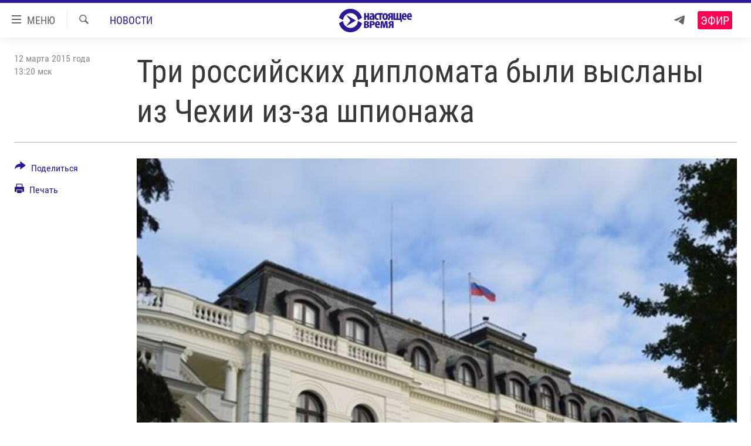

--- FILE ---
content_type: application/javascript; charset=utf-8
request_url: https://www.currenttime.tv/res?callback=_resourceLoaderReceiver_1&x=370&dependencies=custom_print
body_size: 1318
content:
var _RFE_module_custom_print=webpackJsonp_RFE_module__name_([47],{38:function(e,t,i){"use strict";Object.defineProperty(t,"__esModule",{value:!0});var n=i(0),o=this&&this.__extends||function(){var e=function(t,i){return(e=Object.setPrototypeOf||{__proto__:[]}instanceof Array&&function(e,t){e.__proto__=t}||function(e,t){for(var i in t)t.hasOwnProperty(i)&&(e[i]=t[i])})(t,i)};return function(t,i){function n(){this.constructor=t}e(t,i),t.prototype=null===i?Object.create(i):(n.prototype=i.prototype,new n)}}(),r=function(e){function t(){var t=null!==e&&e.apply(this,arguments)||this;return t.reflectForm=function(){for(var e,i,n=0;n<t.checkbox.length;n++)if(i=document.querySelectorAll(t.opts[n]),e=t.toHideSel.indexOf(t.opts[n]),t.checkbox[n].checked){t.toHideSel.splice(e,1);for(var o=0;o<i.length;o++)$dom.removeClass(i[o],t.prevPrintEl)}else if(e<0){t.toHideSel.push(t.opts[n]);for(var o=0;o<i.length;o++)$dom.addClass(i[o],t.prevPrintEl)}},t.printWraps=function(){if(document.querySelectorAll(".wsw__print-wrap").length<1)for(var e=document.querySelectorAll(".wsw__h1,.wsw__h2,.wsw__h3,.wsw__h4,.wsw__h5,.wsw__h6"),t=0;t<e.length;t++){var i=e[t].nextElementSibling;if(i&&i!==e[t+1]){var n=document.createElement("div");n.className="wsw__print-wrap",e[t].parentNode.insertBefore(n,e[t]),n.appendChild(e[t]),n.appendChild(i)}}},t.showDialogue=function(){$dom.hasClass(t.body,t.prevPrint)||($dom.removeClass(t.body,t.stdPrint),$dom.addClass(t.body,t.prevPrint),t.hdrInner&&$dom.addClass(t.hdrInner,"container"),t.printWraps(),t.reflectForm(),setTimeout(function(){t.body.style.paddingTop=t.dialogue.getBoundingClientRect().height+20+"px"},100))},t.exitDialogue=function(){if($dom.hasClass(t.body,t.prevPrint)){$dom.removeClass(t.body,t.prevPrint),t.hdrInner&&$dom.removeClass(t.hdrInner,"container"),$dom.addClass(t.body,t.stdPrint);for(var e=document.querySelectorAll(t.prevPrintEl),i=0;i<e.length;i++)$dom.removeClass(e[i],t.prevPrintEl);t.body.style.paddingTop="0",RFE.triggerCustomEvent(document,"printDialogueClose")}},t.keyHandler=function(e){27===e.keyCode&&t.exitDialogue()},t.printHandler=function(){window.print()},t}return o(t,e),t.prototype.initGlobal=function(){this.printButton=document.querySelectorAll(".btn-print"),this.closeButton=document.querySelector(".close-button"),this.custPrintButton=document.querySelector(".btn-cust-print"),this.body=document.body,this.dialogue=document.querySelector(".print-dialogue "),this.hdrInner=document.querySelector(".hdr-20__inner"),this.stdPrint="print-lay-article",this.prevPrint="print-preview",this.prevPrintEl="print-preview__el",this.images=".img-wrap,.img-wrap + figcaption,.quiz,.infographic,.content-map,.col-multimedia .cover-media,.photogallery,.featured-article__header .caption",this.multimedia=".media-pholder--video,.media-pholder--audio,.wsw__embed .flexible-iframe",this.embedded=".infgraphicsAttach,.externalMedia,.also-read",this.comments=".comments, #comments",this.toHideSel=[],this.checkbox=[document.getElementById("checkboxImages"),document.getElementById("checkboxMultimedia"),document.getElementById("checkboxEmbedded"),document.getElementById("checkboxComments")],this.opts=[this.images,this.multimedia,this.embedded,this.comments];for(var e=0;e<this.checkbox.length;e++)this.checkbox[e].addEventListener("change",this.reflectForm);for(var e=0;e<this.printButton.length;e++)this.printButton[e].addEventListener("click",this.showDialogue);return this.closeButton.addEventListener("click",this.exitDialogue),this.custPrintButton.addEventListener("click",this.printHandler),window.addEventListener("keydown",this.keyHandler),!0},t.prototype.deinitGlobal=function(){this.body=null,this.stdPrint="",this.prevPrint="",this.prevPrintEl="",this.images="",this.multimedia="",this.embedded="",this.comments="",this.toHideSel=[],this.checkbox=[],this.opts=[];for(var e=0;e<this.checkbox.length;e++)this.checkbox[e].removeEventListener("change",this.reflectForm);for(var e=0;e<this.printButton.length;e++)this.printButton[e].removeEventListener("click",this.showDialogue);this.closeButton.removeEventListener("click",this.exitDialogue),this.custPrintButton.removeEventListener("click",this.printHandler),window.removeEventListener("keydown",this.keyHandler),this.printButton=null,this.closeButton=null,this.custPrintButton=null,this.dialogue=null},t}(n.a);t.default=r}},[38]);
_resourceLoaderReceiver_1();